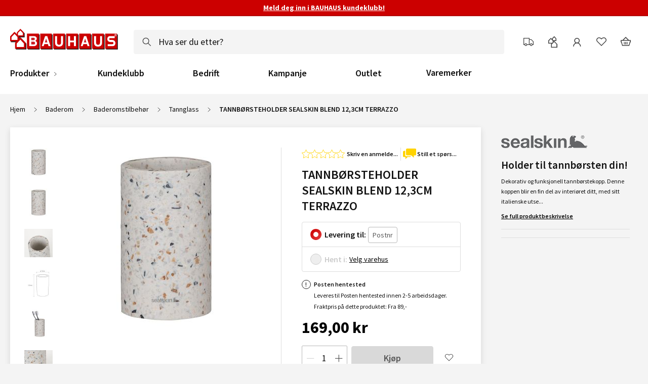

--- FILE ---
content_type: text/html
request_url: https://www.bauhaus.no/static/version1768993747/frontend/Vaimo/bauhaus-no/nb_NO/Vaimo_BauhausSe/template/stars-rating-non-editable.html
body_size: 38
content:
<!--
/**
 * Copyright (c) Vaimo Group. All rights reserved.
 * See LICENSE_VAIMO.txt for license details.
 */
-->

<div class="visual-review-rating visual-review-rating--flexible">
    <div class="visual-review-rating__stars-els visual-review-rating__stars-els--filled">
        <div class="visual-review-rating__stars-els visual-review-rating__stars-els--empty" style="left: <%= obj.percentage %>">
            <div class="visual-review-rating__hollow-content" style="left: -<%= obj.percentage %>"></div>
        </div>
    </div>
</div>


--- FILE ---
content_type: image/svg+xml
request_url: https://www.bauhaus.no/static/version1768993747/frontend/Vaimo/bauhaus-no/nb_NO/images/rate-stars-empty.svg
body_size: 52
content:
<svg xmlns="http://www.w3.org/2000/svg" width="320" height="64"><path d="M32 1.18l9.46 20.2 21.504 3.296L47.392 40.69l3.64 22.37L32 52.513l-19.03 10.55 3.64-22.37L1.035 24.686 22.54 21.4 32 1.18z" id="A" stroke-width="3" fill="#fff" stroke="#ffd301"/><use href="#A" x="64"/><use href="#A" x="128"/><use href="#A" x="192"/><use href="#A" x="256"/></svg>

--- FILE ---
content_type: application/javascript
request_url: https://www.bauhaus.no/static/version1768993747/frontend/Vaimo/bauhaus-no/nb_NO/js/bundles/no-bundle.js
body_size: 588
content:
define("Vaimo_MontageService/js/component-config-montage--no",["mage/translate"],$t=>{"use strict";return target=>config=>{const data=target(config);return delete data.components.montageService.children.use_tax_deduction,data}}),define("js/noPhoneUtils",["mage/translate"],$t=>{"use strict";return target=>Object.assign(target,{mask:"9{8}","validate-phone-local":{regex:/^[49]\d{7}$/,msg:$t("Please enter a valid mobile number, for example 411 11 111 or 911 11 111")},code:"+47"})}),define("js/noPostcodeUtils",["mage/translate"],$t=>{"use strict";return target=>Object.assign(target,{mask:"9{4}",validationLength:4})}),define("js/view/ssn-input-process/utils-no-mixin",[],()=>{"use strict";return ssnUtils=>(ssnUtils.shortestMaskLength=9,ssnUtils.longestMaskLength=11,ssnUtils.companyMask="c{5}-c{4}",ssnUtils.personShortMask="c{5}-c{4,6}",ssnUtils.personLongMask="c{6}-c{5}",ssnUtils.maskHiddenCharsNumber=5,ssnUtils.personalSsnLength=11,ssnUtils)}),define("js/view/ssn-input-process/validate-no-mixin",["ssn-input-process/utils"],ssnUtils=>{"use strict";return ssnValidator=>(ssnValidator.options=Object.assign(ssnValidator.options,{useShortSsnVersion:!1,skipPersonalChecksum:!1,checksumPositionTailCoefficient:1}),ssnValidator._isChecksumValid=function(ssn){const isCompany=this.isCompanyTypeSsn(ssn);return!!(isCompany?this.options.skipCompanyChecksum:this.options.skipPersonalChecksum)||(isCompany?this.getCheckSum(ssn)===ssn[ssn.length-this.options.checksumPositionTailCoefficient]:this.getCheckSum(ssn,1)===ssn[ssn.length-1-this.options.checksumPositionTailCoefficient]&&this.getCheckSum(ssn,2)===ssn[ssn.length-this.options.checksumPositionTailCoefficient])},ssnValidator.getCheckSum=function(ssn,checkDigitOrder){const staticWeightFactor=checkDigitOrder?{1:[3,7,6,1,8,9,4,5,2],2:[5,4,3,2,7,6,5,4,3,2,1]}[checkDigitOrder]:[3,2,7,6,5,4,3,2];let sumPart,checksum=0;for(let i=0;i<ssn.length-1;i++)staticWeightFactor[i]&&(sumPart=ssn[i]*staticWeightFactor[i],checksum+=sumPart);return checksum=11-checksum%11,11==checksum?"0":checksum+""},ssnValidator.isCompanyTypeSsn=function(ssn){return 8==ssn[0]||9==ssn[0]},ssnValidator)});